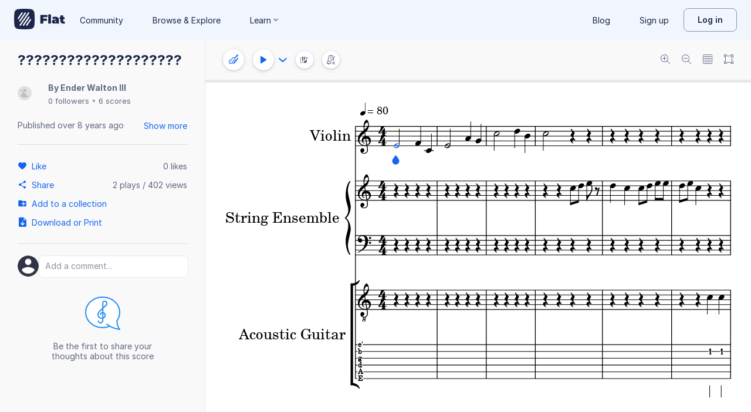

--- FILE ---
content_type: text/javascript
request_url: https://prod.flat-cdn.com/js/libs.vue.5e7b5019c7db6c2ff293.min.js
body_size: 16366
content:
(()=>{try{(function(){var V=typeof window!="undefined"?window:typeof global!="undefined"?global:typeof globalThis!="undefined"?globalThis:typeof self!="undefined"?self:{},j=new V.Error().stack;j&&(V._sentryDebugIds=V._sentryDebugIds||{},V._sentryDebugIds[j]="62c8cd7d-e1d6-4065-92ae-631694e4ab77",V._sentryDebugIdIdentifier="sentry-dbid-62c8cd7d-e1d6-4065-92ae-631694e4ab77")})()}catch(V){}(function(){try{var V=typeof window!="undefined"?window:typeof global!="undefined"?global:typeof globalThis!="undefined"?globalThis:typeof self!="undefined"?self:{};V.SENTRY_RELEASE={id:"37.85.0"}}catch(j){}})();/*! Copyright (c) 2026 Tutteo Ltd. */(self.webpackChunk_flat_flat=self.webpackChunk_flat_flat||[]).push([[63957],{317505:(V,j,H)=>{H.d(j,{Wk:()=>dt,aE:()=>kn,LA:()=>ot,lq:()=>xn,rd:()=>Dn});/*!
 * vue-router v4.6.4
 * (c) 2025 Eduardo San Martin Morote
 * @license MIT
 */const r=typeof document!="undefined",_t=e=>e;function se(e){return typeof e=="object"||"displayName"in e||"props"in e||"__vccOpts"in e}function Oe(e){return e.__esModule||e[Symbol.toStringTag]==="Module"||e.default&&se(e.default)}const b=Object.assign;function fe(e,t){const n={};for(const o in t){const s=t[o];n[o]=B(s)?s.map(e):e(s)}return n}const $=()=>{},B=Array.isArray;function Te(e,t){const n={};for(const o in e)n[o]=o in t?t[o]:e[o];return n}function ke(e){const t=Array.from(arguments).slice(1);console.warn.apply(console,["[Vue Router warn]: "+e].concat(t))}const De=/#/g,At=/&/g,Ct=/\//g,wt=/=/g,bt=/\?/g,xe=/\+/g,It=/%5B/g,Pt=/%5D/g,Ge=/%5E/g,St=/%60/g,Be=/%7B/g,Nt=/%7C/g,Le=/%7D/g,Ot=/%20/g;function de(e){return e==null?"":encodeURI(""+e).replace(Nt,"|").replace(It,"[").replace(Pt,"]")}function Me(e){return de(e).replace(Be,"{").replace(Le,"}").replace(Ge,"^")}function he(e){return de(e).replace(xe,"%2B").replace(Ot,"+").replace(De,"%23").replace(At,"%26").replace(St,"`").replace(Be,"{").replace(Le,"}").replace(Ge,"^")}function Tt(e){return he(e).replace(wt,"%3D")}function kt(e){return de(e).replace(De,"%23").replace(bt,"%3F")}function Dt(e){return kt(e).replace(Ct,"%2F")}function X(e){if(e==null)return null;try{return decodeURIComponent(""+e)}catch(t){}return""+e}const xt=/\/$/,Gt=e=>e.replace(xt,"");function pe(e,t,n="/"){let o,s={},f="",p="";const h=t.indexOf("#");let u=t.indexOf("?");return u=h>=0&&u>h?-1:u,u>=0&&(o=t.slice(0,u),f=t.slice(u,h>0?h:t.length),s=e(f.slice(1))),h>=0&&(o=o||t.slice(0,h),p=t.slice(h,t.length)),o=Vt(o!=null?o:t,n),{fullPath:o+f+p,path:o,query:s,hash:X(p)}}function Mn(e,t,n,o=""){const s=e(n);return t+(s&&"?")+s+Me(o)}function Bt(e,t){const n=t.query?e(t.query):"";return t.path+(n&&"?")+n+(t.hash||"")}function Ve(e,t){return!t||!e.toLowerCase().startsWith(t.toLowerCase())?e:e.slice(t.length)||"/"}function Lt(e,t,n){const o=t.matched.length-1,s=n.matched.length-1;return o>-1&&o===s&&K(t.matched[o],n.matched[s])&&We(t.params,n.params)&&e(t.query)===e(n.query)&&t.hash===n.hash}function K(e,t){return(e.aliasOf||e)===(t.aliasOf||t)}function We(e,t){if(Object.keys(e).length!==Object.keys(t).length)return!1;for(var n in e)if(!Mt(e[n],t[n]))return!1;return!0}function Mt(e,t){return B(e)?Ue(e,t):B(t)?Ue(t,e):(e==null?void 0:e.valueOf())===(t==null?void 0:t.valueOf())}function Ue(e,t){return B(t)?e.length===t.length&&e.every((n,o)=>n===t[o]):e.length===1&&e[0]===t}function Vt(e,t){if(e.startsWith("/"))return e;if(!e)return t;const n=t.split("/"),o=e.split("/"),s=o[o.length-1];(s===".."||s===".")&&o.push("");let f=n.length-1,p,h;for(p=0;p<o.length;p++)if(h=o[p],h!==".")if(h==="..")f>1&&f--;else break;return n.slice(0,f).join("/")+"/"+o.slice(p).join("/")}const F={path:"/",name:void 0,params:{},query:{},hash:"",fullPath:"/",matched:[],meta:{},redirectedFrom:void 0};let me=function(e){return e.pop="pop",e.push="push",e}({}),ge=function(e){return e.back="back",e.forward="forward",e.unknown="",e}({});const Vn="";function Wt(e){if(!e)if(r){const t=document.querySelector("base");e=t&&t.getAttribute("href")||"/",e=e.replace(/^\w+:\/\/[^\/]+/,"")}else e="/";return e[0]!=="/"&&e[0]!=="#"&&(e="/"+e),Gt(e)}const Ut=/^[^#]+#/;function jt(e,t){return e.replace(Ut,"#")+t}function Ht(e,t){const n=document.documentElement.getBoundingClientRect(),o=e.getBoundingClientRect();return{behavior:t.behavior,left:o.left-n.left-(t.left||0),top:o.top-n.top-(t.top||0)}}const ae=()=>({left:window.scrollX,top:window.scrollY});function Kt(e){let t;if("el"in e){const n=e.el,o=typeof n=="string"&&n.startsWith("#"),s=typeof n=="string"?o?document.getElementById(n.slice(1)):document.querySelector(n):n;if(!s)return;t=Ht(s,e)}else t=e;"scrollBehavior"in document.documentElement.style?window.scrollTo(t):window.scrollTo(t.left!=null?t.left:window.scrollX,t.top!=null?t.top:window.scrollY)}function je(e,t){return(history.state?history.state.position-t:-1)+e}const ve=new Map;function Ft(e,t){ve.set(e,t)}function Qt(e){const t=ve.get(e);return ve.delete(e),t}function qt(e){return typeof e=="string"||e&&typeof e=="object"}function He(e){return typeof e=="string"||typeof e=="symbol"}let N=function(e){return e[e.MATCHER_NOT_FOUND=1]="MATCHER_NOT_FOUND",e[e.NAVIGATION_GUARD_REDIRECT=2]="NAVIGATION_GUARD_REDIRECT",e[e.NAVIGATION_ABORTED=4]="NAVIGATION_ABORTED",e[e.NAVIGATION_CANCELLED=8]="NAVIGATION_CANCELLED",e[e.NAVIGATION_DUPLICATED=16]="NAVIGATION_DUPLICATED",e}({});const Ke=Symbol("");let Wn=function(e){return e[e.aborted=4]="aborted",e[e.cancelled=8]="cancelled",e[e.duplicated=16]="duplicated",e}({});const Un={[N.MATCHER_NOT_FOUND]({location:e,currentLocation:t}){return`No match for
 ${JSON.stringify(e)}${t?`
while being at
`+JSON.stringify(t):""}`},[N.NAVIGATION_GUARD_REDIRECT]({from:e,to:t}){return`Redirected from "${e.fullPath}" to "${zt(t)}" via a navigation guard.`},[N.NAVIGATION_ABORTED]({from:e,to:t}){return`Navigation aborted from "${e.fullPath}" to "${t.fullPath}" via a navigation guard.`},[N.NAVIGATION_CANCELLED]({from:e,to:t}){return`Navigation cancelled from "${e.fullPath}" to "${t.fullPath}" with a new navigation.`},[N.NAVIGATION_DUPLICATED]({from:e,to:t}){return`Avoided redundant navigation to current location: "${e.fullPath}".`}};function J(e,t){return b(new Error,{type:e,[Ke]:!0},t)}function W(e,t){return e instanceof Error&&Ke in e&&(t==null||!!(e.type&t))}const Yt=["params","query","hash"];function zt(e){if(typeof e=="string")return e;if(e.path!=null)return e.path;const t={};for(const n of Yt)n in e&&(t[n]=e[n]);return JSON.stringify(t,null,2)}function Xt(e){const t={};if(e===""||e==="?")return t;const n=(e[0]==="?"?e.slice(1):e).split("&");for(let o=0;o<n.length;++o){const s=n[o].replace(xe," "),f=s.indexOf("="),p=X(f<0?s:s.slice(0,f)),h=f<0?null:X(s.slice(f+1));if(p in t){let u=t[p];B(u)||(u=t[p]=[u]),u.push(h)}else t[p]=h}return t}function Fe(e){let t="";for(let n in e){const o=e[n];if(n=Tt(n),o==null){o!==void 0&&(t+=(t.length?"&":"")+n);continue}(B(o)?o.map(s=>s&&he(s)):[o&&he(o)]).forEach(s=>{s!==void 0&&(t+=(t.length?"&":"")+n,s!=null&&(t+="="+s))})}return t}function Jt(e){const t={};for(const n in e){const o=e[n];o!==void 0&&(t[n]=B(o)?o.map(s=>s==null?null:""+s):o==null?o:""+o)}return t}const ye=Symbol(""),Qe=Symbol(""),ie=Symbol(""),Re=Symbol(""),Ee=Symbol("");function ee(){let e=[];function t(o){return e.push(o),()=>{const s=e.indexOf(o);s>-1&&e.splice(s,1)}}function n(){e=[]}return{add:t,list:()=>e.slice(),reset:n}}function qe(e,t,n){const o=()=>{e[t].delete(n)};onUnmounted(o),onDeactivated(o),onActivated(()=>{e[t].add(n)}),e[t].add(n)}function jn(e){const t=inject(ye,{}).value;t&&qe(t,"leaveGuards",e)}function Hn(e){const t=inject(ye,{}).value;t&&qe(t,"updateGuards",e)}function Q(e,t,n,o,s,f=p=>p()){const p=o&&(o.enterCallbacks[s]=o.enterCallbacks[s]||[]);return()=>new Promise((h,u)=>{const m=i=>{i===!1?u(J(N.NAVIGATION_ABORTED,{from:n,to:t})):i instanceof Error?u(i):qt(i)?u(J(N.NAVIGATION_GUARD_REDIRECT,{from:t,to:i})):(p&&o.enterCallbacks[s]===p&&typeof i=="function"&&p.push(i),h())},l=f(()=>e.call(o&&o.instances[s],t,n,m));let a=Promise.resolve(l);e.length<3&&(a=a.then(m)),a.catch(i=>u(i))})}function Kn(e,t,n){let o=0;return function(){o++===1&&ke(`The "next" callback was called more than once in one navigation guard when going from "${n.fullPath}" to "${t.fullPath}". It should be called exactly one time in each navigation guard. This will fail in production.`),e._called=!0,o===1&&e.apply(null,arguments)}}function _e(e,t,n,o,s=f=>f()){const f=[];for(const p of e)for(const h in p.components){let u=p.components[h];if(!(t!=="beforeRouteEnter"&&!p.instances[h]))if(se(u)){const m=(u.__vccOpts||u)[t];m&&f.push(Q(m,n,o,p,h,s))}else{let m=u();f.push(()=>m.then(l=>{if(!l)throw new Error(`Couldn't resolve component "${h}" at "${p.path}"`);const a=Oe(l)?l.default:l;p.mods[h]=l,p.components[h]=a;const i=(a.__vccOpts||a)[t];return i&&Q(i,n,o,p,h,s)()}))}}return f}function Fn(e){return e.matched.every(t=>t.redirect)?Promise.reject(new Error("Cannot load a route that redirects.")):Promise.all(e.matched.map(t=>t.components&&Promise.all(Object.keys(t.components).reduce((n,o)=>{const s=t.components[o];return typeof s=="function"&&!("displayName"in s)&&n.push(s().then(f=>{if(!f)return Promise.reject(new Error(`Couldn't resolve component "${o}" at "${t.path}". Ensure you passed a function that returns a promise.`));const p=Oe(f)?f.default:f;t.mods[o]=f,t.components[o]=p})),n},[])))).then(()=>e)}function Zt(e,t){const n=[],o=[],s=[],f=Math.max(t.matched.length,e.matched.length);for(let p=0;p<f;p++){const h=t.matched[p];h&&(e.matched.find(m=>K(m,h))?o.push(h):n.push(h));const u=e.matched[p];u&&(t.matched.find(m=>K(m,u))||s.push(u))}return[n,o,s]}function te(e,t){const n=b({},e,{matched:e.matched.map(o=>cn(o,["instances","children","aliasOf"]))});return{_custom:{type:null,readOnly:!0,display:e.fullPath,tooltip:t,value:n}}}function le(e){return{_custom:{display:e}}}let $t=0;function Qn(e,t,n){if(t.__hasDevtools)return;t.__hasDevtools=!0;const o=$t++;setupDevtoolsPlugin({id:"org.vuejs.router"+(o?"."+o:""),label:"Vue Router",packageName:"vue-router",homepage:"https://router.vuejs.org",logo:"https://router.vuejs.org/logo.png",componentStateTypes:["Routing"],app:e},s=>{typeof s.now!="function"&&ke("[Vue Router]: You seem to be using an outdated version of Vue Devtools. Are you still using the Beta release instead of the stable one? You can find the links at https://devtools.vuejs.org/guide/installation.html."),s.on.inspectComponent((l,a)=>{l.instanceData&&l.instanceData.state.push({type:"Routing",key:"$route",editable:!1,value:te(t.currentRoute.value,"Current Route")})}),s.on.visitComponentTree(({treeNode:l,componentInstance:a})=>{if(a.__vrv_devtools){const i=a.__vrv_devtools;l.tags.push({label:(i.name?`${i.name.toString()}: `:"")+i.path,textColor:0,tooltip:"This component is rendered by &lt;router-view&gt;",backgroundColor:Ye})}B(a.__vrl_devtools)&&(a.__devtoolsApi=s,a.__vrl_devtools.forEach(i=>{let d=i.route.path,R=Je,_="",S=0;i.error?(d=i.error,R=rn,S=sn):i.isExactActive?(R=Xe,_="This is exactly active"):i.isActive&&(R=ze,_="This link is active"),l.tags.push({label:d,textColor:S,tooltip:_,backgroundColor:R})}))}),watch(t.currentRoute,()=>{u(),s.notifyComponentUpdate(),s.sendInspectorTree(h),s.sendInspectorState(h)});const f="router:navigations:"+o;s.addTimelineLayer({id:f,label:`Router${o?" "+o:""} Navigations`,color:4237508}),t.onError((l,a)=>{s.addTimelineEvent({layerId:f,event:{title:"Error during Navigation",subtitle:a.fullPath,logType:"error",time:s.now(),data:{error:l},groupId:a.meta.__navigationId}})});let p=0;t.beforeEach((l,a)=>{const i={guard:le("beforeEach"),from:te(a,"Current Location during this navigation"),to:te(l,"Target location")};Object.defineProperty(l.meta,"__navigationId",{value:p++}),s.addTimelineEvent({layerId:f,event:{time:s.now(),title:"Start of navigation",subtitle:l.fullPath,data:i,groupId:l.meta.__navigationId}})}),t.afterEach((l,a,i)=>{const d={guard:le("afterEach")};i?(d.failure={_custom:{type:Error,readOnly:!0,display:i?i.message:"",tooltip:"Navigation Failure",value:i}},d.status=le("\u274C")):d.status=le("\u2705"),d.from=te(a,"Current Location during this navigation"),d.to=te(l,"Target location"),s.addTimelineEvent({layerId:f,event:{title:"End of navigation",subtitle:l.fullPath,time:s.now(),data:d,logType:i?"warning":"default",groupId:l.meta.__navigationId}})});const h="router-inspector:"+o;s.addInspector({id:h,label:"Routes"+(o?" "+o:""),icon:"book",treeFilterPlaceholder:"Search routes"});function u(){if(!m)return;const l=m;let a=n.getRoutes().filter(i=>!i.parent||!i.parent.record.components);a.forEach(et),l.filter&&(a=a.filter(i=>Ae(i,l.filter.toLowerCase()))),a.forEach(i=>$e(i,t.currentRoute.value)),l.rootNodes=a.map(Ze)}let m;s.on.getInspectorTree(l=>{m=l,l.app===e&&l.inspectorId===h&&u()}),s.on.getInspectorState(l=>{if(l.app===e&&l.inspectorId===h){const a=n.getRoutes().find(i=>i.record.__vd_id===l.nodeId);a&&(l.state={options:tn(a)})}}),s.sendInspectorTree(h),s.sendInspectorState(h)})}function en(e){return e.optional?e.repeatable?"*":"?":e.repeatable?"+":""}function tn(e){const{record:t}=e,n=[{editable:!1,key:"path",value:t.path}];return t.name!=null&&n.push({editable:!1,key:"name",value:t.name}),n.push({editable:!1,key:"regexp",value:e.re}),e.keys.length&&n.push({editable:!1,key:"keys",value:{_custom:{type:null,readOnly:!0,display:e.keys.map(o=>`${o.name}${en(o)}`).join(" "),tooltip:"Param keys",value:e.keys}}}),t.redirect!=null&&n.push({editable:!1,key:"redirect",value:t.redirect}),e.alias.length&&n.push({editable:!1,key:"aliases",value:e.alias.map(o=>o.record.path)}),Object.keys(e.record.meta).length&&n.push({editable:!1,key:"meta",value:e.record.meta}),n.push({key:"score",editable:!1,value:{_custom:{type:null,readOnly:!0,display:e.score.map(o=>o.join(", ")).join(" | "),tooltip:"Score used to sort routes",value:e.score}}}),n}const Ye=15485081,ze=2450411,Xe=8702998,nn=2282478,Je=16486972,on=6710886,rn=16704226,sn=12131356;function Ze(e){const t=[],{record:n}=e;n.name!=null&&t.push({label:String(n.name),textColor:0,backgroundColor:nn}),n.aliasOf&&t.push({label:"alias",textColor:0,backgroundColor:Je}),e.__vd_match&&t.push({label:"matches",textColor:0,backgroundColor:Ye}),e.__vd_exactActive&&t.push({label:"exact",textColor:0,backgroundColor:Xe}),e.__vd_active&&t.push({label:"active",textColor:0,backgroundColor:ze}),n.redirect&&t.push({label:typeof n.redirect=="string"?`redirect: ${n.redirect}`:"redirects",textColor:16777215,backgroundColor:on});let o=n.__vd_id;return o==null&&(o=String(an++),n.__vd_id=o),{id:o,label:n.path,tags:t,children:e.children.map(Ze)}}let an=0;const ln=/^\/(.*)\/([a-z]*)$/;function $e(e,t){const n=t.matched.length&&K(t.matched[t.matched.length-1],e.record);e.__vd_exactActive=e.__vd_active=n,n||(e.__vd_active=t.matched.some(o=>K(o,e.record))),e.children.forEach(o=>$e(o,t))}function et(e){e.__vd_match=!1,e.children.forEach(et)}function Ae(e,t){const n=String(e.re).match(ln);if(e.__vd_match=!1,!n||n.length<3)return!1;if(new RegExp(n[1].replace(/\$$/,""),n[2]).test(t))return e.children.forEach(f=>Ae(f,t)),e.record.path!=="/"||t==="/"?(e.__vd_match=e.re.test(t),!0):!1;const o=e.record.path.toLowerCase(),s=X(o);return!t.startsWith("/")&&(s.includes(t)||o.includes(t))||s.startsWith(t)||o.startsWith(t)||e.record.name&&String(e.record.name).includes(t)?!0:e.children.some(f=>Ae(f,t))}function cn(e,t){const n={};for(const o in e)t.includes(o)||(n[o]=e[o]);return n}var P=H(275459),U=H(721107);/*!
 * vue-router v4.6.4
 * (c) 2025 Eduardo San Martin Morote
 * @license MIT
 */let un=()=>location.protocol+"//"+location.host;function tt(e,t){const{pathname:n,search:o,hash:s}=t,f=e.indexOf("#");if(f>-1){let p=s.includes(e.slice(f))?e.slice(f).length:1,h=s.slice(p);return h[0]!=="/"&&(h="/"+h),Ve(h,"")}return Ve(n,e)+o+s}function fn(e,t,n,o){let s=[],f=[],p=null;const h=({state:i})=>{const d=tt(e,location),R=n.value,_=t.value;let S=0;if(i){if(n.value=d,t.value=i,p&&p===R){p=null;return}S=_?i.position-_.position:0}else o(d);s.forEach(O=>{O(n.value,R,{delta:S,type:me.pop,direction:S?S>0?ge.forward:ge.back:ge.unknown})})};function u(){p=n.value}function m(i){s.push(i);const d=()=>{const R=s.indexOf(i);R>-1&&s.splice(R,1)};return f.push(d),d}function l(){if(document.visibilityState==="hidden"){const{history:i}=window;if(!i.state)return;i.replaceState(b({},i.state,{scroll:ae()}),"")}}function a(){for(const i of f)i();f=[],window.removeEventListener("popstate",h),window.removeEventListener("pagehide",l),document.removeEventListener("visibilitychange",l)}return window.addEventListener("popstate",h),window.addEventListener("pagehide",l),document.addEventListener("visibilitychange",l),{pauseListeners:u,listen:m,destroy:a}}function nt(e,t,n,o=!1,s=!1){return{back:e,current:t,forward:n,replaced:o,position:window.history.length,scroll:s?ae():null}}function dn(e){const{history:t,location:n}=window,o={value:tt(e,n)},s={value:t.state};s.value||f(o.value,{back:null,current:o.value,forward:null,position:t.length-1,replaced:!0,scroll:null},!0);function f(u,m,l){const a=e.indexOf("#"),i=a>-1?(n.host&&document.querySelector("base")?e:e.slice(a))+u:un()+e+u;try{t[l?"replaceState":"pushState"](m,"",i),s.value=m}catch(d){console.error(d),n[l?"replace":"assign"](i)}}function p(u,m){f(u,b({},t.state,nt(s.value.back,u,s.value.forward,!0),m,{position:s.value.position}),!0),o.value=u}function h(u,m){const l=b({},s.value,t.state,{forward:u,scroll:ae()});f(l.current,l,!0),f(u,b({},nt(o.value,u,null),{position:l.position+1},m),!1),o.value=u}return{location:o,state:s,push:h,replace:p}}function ot(e){e=Wt(e);const t=dn(e),n=fn(e,t.state,t.location,t.replace);function o(f,p=!0){p||n.pauseListeners(),history.go(f)}const s=b({location:"",base:e,go:o,createHref:jt.bind(null,e)},t,n);return Object.defineProperty(s,"location",{enumerable:!0,get:()=>t.location.value}),Object.defineProperty(s,"state",{enumerable:!0,get:()=>t.state.value}),s}function qn(e=""){let t=[],n=[[START,{}]],o=0;e=normalizeBase(e);function s(h,u={}){o++,o!==n.length&&n.splice(o),n.push([h,u])}function f(h,u,{direction:m,delta:l}){const a={direction:m,delta:l,type:NavigationType.pop};for(const i of t)i(h,u,a)}const p={location:START,state:{},base:e,createHref:createHref.bind(null,e),replace(h,u){n.splice(o--,1),s(h,u)},push(h,u){s(h,u)},listen(h){return t.push(h),()=>{const u=t.indexOf(h);u>-1&&t.splice(u,1)}},destroy(){t=[],n=[[START,{}]],o=0},go(h,u=!0){const m=this.location,l=h<0?NavigationDirection.back:NavigationDirection.forward;o=Math.max(0,Math.min(o+h,n.length-1)),u&&f(this.location,m,{direction:l,delta:h})}};return Object.defineProperty(p,"location",{enumerable:!0,get:()=>n[o][0]}),Object.defineProperty(p,"state",{enumerable:!0,get:()=>n[o][1]}),p}function Yn(e){return e=location.host?e||location.pathname+location.search:"",e.includes("#")||(e+="#"),ot(e)}let Y=function(e){return e[e.Static=0]="Static",e[e.Param=1]="Param",e[e.Group=2]="Group",e}({});var k=function(e){return e[e.Static=0]="Static",e[e.Param=1]="Param",e[e.ParamRegExp=2]="ParamRegExp",e[e.ParamRegExpEnd=3]="ParamRegExpEnd",e[e.EscapeNext=4]="EscapeNext",e}(k||{});const hn={type:Y.Static,value:""},pn=/[a-zA-Z0-9_]/;function mn(e){if(!e)return[[]];if(e==="/")return[[hn]];if(!e.startsWith("/"))throw new Error(`Invalid path "${e}"`);function t(d){throw new Error(`ERR (${n})/"${m}": ${d}`)}let n=k.Static,o=n;const s=[];let f;function p(){f&&s.push(f),f=[]}let h=0,u,m="",l="";function a(){m&&(n===k.Static?f.push({type:Y.Static,value:m}):n===k.Param||n===k.ParamRegExp||n===k.ParamRegExpEnd?(f.length>1&&(u==="*"||u==="+")&&t(`A repeatable param (${m}) must be alone in its segment. eg: '/:ids+.`),f.push({type:Y.Param,value:m,regexp:l,repeatable:u==="*"||u==="+",optional:u==="*"||u==="?"})):t("Invalid state to consume buffer"),m="")}function i(){m+=u}for(;h<e.length;){if(u=e[h++],u==="\\"&&n!==k.ParamRegExp){o=n,n=k.EscapeNext;continue}switch(n){case k.Static:u==="/"?(m&&a(),p()):u===":"?(a(),n=k.Param):i();break;case k.EscapeNext:i(),n=o;break;case k.Param:u==="("?n=k.ParamRegExp:pn.test(u)?i():(a(),n=k.Static,u!=="*"&&u!=="?"&&u!=="+"&&h--);break;case k.ParamRegExp:u===")"?l[l.length-1]=="\\"?l=l.slice(0,-1)+u:n=k.ParamRegExpEnd:l+=u;break;case k.ParamRegExpEnd:a(),n=k.Static,u!=="*"&&u!=="?"&&u!=="+"&&h--,l="";break;default:t("Unknown state");break}}return n===k.ParamRegExp&&t(`Unfinished custom RegExp for param "${m}"`),a(),p(),s}const rt="[^/]+?",gn={sensitive:!1,strict:!1,start:!0,end:!0};var x=function(e){return e[e._multiplier=10]="_multiplier",e[e.Root=90]="Root",e[e.Segment=40]="Segment",e[e.SubSegment=30]="SubSegment",e[e.Static=40]="Static",e[e.Dynamic=20]="Dynamic",e[e.BonusCustomRegExp=10]="BonusCustomRegExp",e[e.BonusWildcard=-50]="BonusWildcard",e[e.BonusRepeatable=-20]="BonusRepeatable",e[e.BonusOptional=-8]="BonusOptional",e[e.BonusStrict=.7000000000000001]="BonusStrict",e[e.BonusCaseSensitive=.25]="BonusCaseSensitive",e}(x||{});const vn=/[.+*?^${}()[\]/\\]/g;function yn(e,t){const n=b({},gn,t),o=[];let s=n.start?"^":"";const f=[];for(const m of e){const l=m.length?[]:[x.Root];n.strict&&!m.length&&(s+="/");for(let a=0;a<m.length;a++){const i=m[a];let d=x.Segment+(n.sensitive?x.BonusCaseSensitive:0);if(i.type===Y.Static)a||(s+="/"),s+=i.value.replace(vn,"\\$&"),d+=x.Static;else if(i.type===Y.Param){const{value:R,repeatable:_,optional:S,regexp:O}=i;f.push({name:R,repeatable:_,optional:S});const w=O||rt;if(w!==rt){d+=x.BonusCustomRegExp;try{`${w}`}catch(M){throw new Error(`Invalid custom RegExp for param "${R}" (${w}): `+M.message)}}let I=_?`((?:${w})(?:/(?:${w}))*)`:`(${w})`;a||(I=S&&m.length<2?`(?:/${I})`:"/"+I),S&&(I+="?"),s+=I,d+=x.Dynamic,S&&(d+=x.BonusOptional),_&&(d+=x.BonusRepeatable),w===".*"&&(d+=x.BonusWildcard)}l.push(d)}o.push(l)}if(n.strict&&n.end){const m=o.length-1;o[m][o[m].length-1]+=x.BonusStrict}n.strict||(s+="/?"),n.end?s+="$":n.strict&&!s.endsWith("/")&&(s+="(?:/|$)");const p=new RegExp(s,n.sensitive?"":"i");function h(m){const l=m.match(p),a={};if(!l)return null;for(let i=1;i<l.length;i++){const d=l[i]||"",R=f[i-1];a[R.name]=d&&R.repeatable?d.split("/"):d}return a}function u(m){let l="",a=!1;for(const i of e){(!a||!l.endsWith("/"))&&(l+="/"),a=!1;for(const d of i)if(d.type===Y.Static)l+=d.value;else if(d.type===Y.Param){const{value:R,repeatable:_,optional:S}=d,O=R in m?m[R]:"";if(B(O)&&!_)throw new Error(`Provided param "${R}" is an array but it is not repeatable (* or + modifiers)`);const w=B(O)?O.join("/"):O;if(!w)if(S)i.length<2&&(l.endsWith("/")?l=l.slice(0,-1):a=!0);else throw new Error(`Missing required param "${R}"`);l+=w}}return l||"/"}return{re:p,score:o,keys:f,parse:h,stringify:u}}function Rn(e,t){let n=0;for(;n<e.length&&n<t.length;){const o=t[n]-e[n];if(o)return o;n++}return e.length<t.length?e.length===1&&e[0]===x.Static+x.Segment?-1:1:e.length>t.length?t.length===1&&t[0]===x.Static+x.Segment?1:-1:0}function st(e,t){let n=0;const o=e.score,s=t.score;for(;n<o.length&&n<s.length;){const f=Rn(o[n],s[n]);if(f)return f;n++}if(Math.abs(s.length-o.length)===1){if(at(o))return 1;if(at(s))return-1}return s.length-o.length}function at(e){const t=e[e.length-1];return e.length>0&&t[t.length-1]<0}const En={strict:!1,end:!0,sensitive:!1};function _n(e,t,n){const o=yn(mn(e.path),n),s=b(o,{record:e,parent:t,children:[],alias:[]});return t&&!s.record.aliasOf==!t.record.aliasOf&&t.children.push(s),s}function An(e,t){const n=[],o=new Map;t=Te(En,t);function s(a){return o.get(a)}function f(a,i,d){const R=!d,_=lt(a);_.aliasOf=d&&d.record;const S=Te(t,a),O=[_];if("alias"in a){const M=typeof a.alias=="string"?[a.alias]:a.alias;for(const z of M)O.push(lt(b({},_,{components:d?d.record.components:_.components,path:z,aliasOf:d?d.record:_})))}let w,I;for(const M of O){const{path:z}=M;if(i&&z[0]!=="/"){const q=i.record.path,L=q[q.length-1]==="/"?"":"/";M.path=i.record.path+(z&&L+z)}if(w=_n(M,i,S),d?d.alias.push(w):(I=I||w,I!==w&&I.alias.push(w),R&&a.name&&!ct(w)&&p(a.name)),ut(w)&&u(w),_.children){const q=_.children;for(let L=0;L<q.length;L++)f(q[L],w,d&&d.children[L])}d=d||w}return I?()=>{p(I)}:$}function p(a){if(He(a)){const i=o.get(a);i&&(o.delete(a),n.splice(n.indexOf(i),1),i.children.forEach(p),i.alias.forEach(p))}else{const i=n.indexOf(a);i>-1&&(n.splice(i,1),a.record.name&&o.delete(a.record.name),a.children.forEach(p),a.alias.forEach(p))}}function h(){return n}function u(a){const i=bn(a,n);n.splice(i,0,a),a.record.name&&!ct(a)&&o.set(a.record.name,a)}function m(a,i){let d,R={},_,S;if("name"in a&&a.name){if(d=o.get(a.name),!d)throw J(N.MATCHER_NOT_FOUND,{location:a});S=d.record.name,R=b(it(i.params,d.keys.filter(I=>!I.optional).concat(d.parent?d.parent.keys.filter(I=>I.optional):[]).map(I=>I.name)),a.params&&it(a.params,d.keys.map(I=>I.name))),_=d.stringify(R)}else if(a.path!=null)_=a.path,d=n.find(I=>I.re.test(_)),d&&(R=d.parse(_),S=d.record.name);else{if(d=i.name?o.get(i.name):n.find(I=>I.re.test(i.path)),!d)throw J(N.MATCHER_NOT_FOUND,{location:a,currentLocation:i});S=d.record.name,R=b({},i.params,a.params),_=d.stringify(R)}const O=[];let w=d;for(;w;)O.unshift(w.record),w=w.parent;return{name:S,path:_,params:R,matched:O,meta:wn(O)}}e.forEach(a=>f(a));function l(){n.length=0,o.clear()}return{addRoute:f,resolve:m,removeRoute:p,clearRoutes:l,getRoutes:h,getRecordMatcher:s}}function it(e,t){const n={};for(const o of t)o in e&&(n[o]=e[o]);return n}function lt(e){const t={path:e.path,redirect:e.redirect,name:e.name,meta:e.meta||{},aliasOf:e.aliasOf,beforeEnter:e.beforeEnter,props:Cn(e),children:e.children||[],instances:{},leaveGuards:new Set,updateGuards:new Set,enterCallbacks:{},components:"components"in e?e.components||null:e.component&&{default:e.component}};return Object.defineProperty(t,"mods",{value:{}}),t}function Cn(e){const t={},n=e.props||!1;if("component"in e)t.default=n;else for(const o in e.components)t[o]=typeof n=="object"?n[o]:n;return t}function ct(e){for(;e;){if(e.record.aliasOf)return!0;e=e.parent}return!1}function wn(e){return e.reduce((t,n)=>b(t,n.meta),{})}function Ce(e,t){return e.name===t.name&&e.optional===t.optional&&e.repeatable===t.repeatable}function zn(e,t){for(const n of e.keys)if(!n.optional&&!t.keys.find(Ce.bind(null,n)))return warn$1(`Alias "${t.record.path}" and the original record: "${e.record.path}" must have the exact same param named "${n.name}"`);for(const n of t.keys)if(!n.optional&&!e.keys.find(Ce.bind(null,n)))return warn$1(`Alias "${t.record.path}" and the original record: "${e.record.path}" must have the exact same param named "${n.name}"`)}function Xn(e,t){t&&t.record.name&&!e.name&&!e.path&&warn$1(`The route named "${String(t.record.name)}" has a child without a name and an empty path. Using that name won't render the empty path child so you probably want to move the name to the child instead. If this is intentional, add a name to the child route to remove the warning.`)}function Jn(e,t){for(let n=t;n;n=n.parent)if(n.record.name===e.name)throw new Error(`A route named "${String(e.name)}" has been added as a ${t===n?"child":"descendant"} of a route with the same name. Route names must be unique and a nested route cannot use the same name as an ancestor.`)}function Zn(e,t){for(const n of t.keys)if(!e.keys.find(Ce.bind(null,n)))return warn$1(`Absolute path "${e.record.path}" must have the exact same param named "${n.name}" as its parent "${t.record.path}".`)}function bn(e,t){let n=0,o=t.length;for(;n!==o;){const f=n+o>>1;st(e,t[f])<0?o=f:n=f+1}const s=In(e);return s&&(o=t.lastIndexOf(s,o-1)),o}function In(e){let t=e;for(;t=t.parent;)if(ut(t)&&st(e,t)===0)return t}function ut({record:e}){return!!(e.name||e.components&&Object.keys(e.components).length||e.redirect)}function ft(e){const t=(0,P.WQ)(ie),n=(0,P.WQ)(Re);let o=!1,s=null;const f=(0,P.EW)(()=>{const l=(0,U.R1)(e.to);return t.resolve(l)}),p=(0,P.EW)(()=>{const{matched:l}=f.value,{length:a}=l,i=l[a-1],d=n.matched;if(!i||!d.length)return-1;const R=d.findIndex(K.bind(null,i));if(R>-1)return R;const _=ht(l[a-2]);return a>1&&ht(i)===_&&d[d.length-1].path!==_?d.findIndex(K.bind(null,l[a-2])):R}),h=(0,P.EW)(()=>p.value>-1&&Nn(n.params,f.value.params)),u=(0,P.EW)(()=>p.value>-1&&p.value===n.matched.length-1&&We(n.params,f.value.params));function m(l={}){if(Sn(l)){const a=t[(0,U.R1)(e.replace)?"replace":"push"]((0,U.R1)(e.to)).catch($);return e.viewTransition&&typeof document!="undefined"&&"startViewTransition"in document&&document.startViewTransition(()=>a),a}return Promise.resolve()}return{route:f,href:(0,P.EW)(()=>f.value.href),isActive:h,isExactActive:u,navigate:m}}function Pn(e){return e.length===1?e[0]:e}const dt=(0,P.pM)({name:"RouterLink",compatConfig:{MODE:3},props:{to:{type:[String,Object],required:!0},replace:Boolean,activeClass:String,exactActiveClass:String,custom:Boolean,ariaCurrentValue:{type:String,default:"page"},viewTransition:Boolean},useLink:ft,setup(e,{slots:t}){const n=(0,U.Kh)(ft(e)),{options:o}=(0,P.WQ)(ie),s=(0,P.EW)(()=>({[pt(e.activeClass,o.linkActiveClass,"router-link-active")]:n.isActive,[pt(e.exactActiveClass,o.linkExactActiveClass,"router-link-exact-active")]:n.isExactActive}));return()=>{const f=t.default&&Pn(t.default(n));return e.custom?f:(0,P.h)("a",{"aria-current":n.isExactActive?e.ariaCurrentValue:null,href:n.href,onClick:n.navigate,class:s.value},f)}}});function Sn(e){if(!(e.metaKey||e.altKey||e.ctrlKey||e.shiftKey)&&!e.defaultPrevented&&!(e.button!==void 0&&e.button!==0)){if(e.currentTarget&&e.currentTarget.getAttribute){const t=e.currentTarget.getAttribute("target");if(/\b_blank\b/i.test(t))return}return e.preventDefault&&e.preventDefault(),!0}}function Nn(e,t){for(const n in t){const o=t[n],s=e[n];if(typeof o=="string"){if(o!==s)return!1}else if(!B(s)||s.length!==o.length||o.some((f,p)=>f.valueOf()!==s[p].valueOf()))return!1}return!0}function ht(e){return e?e.aliasOf?e.aliasOf.path:e.path:""}const pt=(e,t,n)=>e!=null?e:t!=null?t:n,On=(0,P.pM)({name:"RouterView",inheritAttrs:!1,props:{name:{type:String,default:"default"},route:Object},compatConfig:{MODE:3},setup(e,{attrs:t,slots:n}){const o=(0,P.WQ)(Ee),s=(0,P.EW)(()=>e.route||o.value),f=(0,P.WQ)(Qe,0),p=(0,P.EW)(()=>{let m=(0,U.R1)(f);const{matched:l}=s.value;let a;for(;(a=l[m])&&!a.components;)m++;return m}),h=(0,P.EW)(()=>s.value.matched[p.value]);(0,P.Gt)(Qe,(0,P.EW)(()=>p.value+1)),(0,P.Gt)(ye,h),(0,P.Gt)(Ee,s);const u=(0,U.KR)();return(0,P.wB)(()=>[u.value,h.value,e.name],([m,l,a],[i,d,R])=>{l&&(l.instances[a]=m,d&&d!==l&&m&&m===i&&(l.leaveGuards.size||(l.leaveGuards=d.leaveGuards),l.updateGuards.size||(l.updateGuards=d.updateGuards))),m&&l&&(!d||!K(l,d)||!i)&&(l.enterCallbacks[a]||[]).forEach(_=>_(m))},{flush:"post"}),()=>{const m=s.value,l=e.name,a=h.value,i=a&&a.components[l];if(!i)return mt(n.default,{Component:i,route:m});const d=a.props[l],R=d?d===!0?m.params:typeof d=="function"?d(m):d:null,_=O=>{O.component.isUnmounted&&(a.instances[l]=null)},S=(0,P.h)(i,b({},R,t,{onVnodeUnmounted:_,ref:u}));return mt(n.default,{Component:S,route:m})||S}}});function mt(e,t){if(!e)return null;const n=e(t);return n.length===1?n[0]:n}const Tn=/^(793(46|87)|9(0525|1096|5757|655)|32811|6275|8979)$/.test(H.j)?On:null;function eo(){const e=getCurrentInstance(),t=e.parent&&e.parent.type.name,n=e.parent&&e.parent.subTree&&e.parent.subTree.type;if(t&&(t==="KeepAlive"||t.includes("Transition"))&&typeof n=="object"&&n.name==="RouterView"){const o=t==="KeepAlive"?"keep-alive":"transition";warn$1(`<router-view> can no longer be used directly inside <transition> or <keep-alive>.
Use slot props instead:

<router-view v-slot="{ Component }">
  <${o}>
    <component :is="Component" />
  </${o}>
</router-view>`)}}function kn(e){const t=An(e.routes,e),n=e.parseQuery||Xt,o=e.stringifyQuery||Fe,s=e.history,f=ee(),p=ee(),h=ee(),u=(0,U.IJ)(F);let m=F;r&&e.scrollBehavior&&"scrollRestoration"in history&&(history.scrollRestoration="manual");const l=fe.bind(null,c=>""+c),a=fe.bind(null,Dt),i=fe.bind(null,X);function d(c,v){let g,y;return He(c)?(g=t.getRecordMatcher(c),y=v):y=c,t.addRoute(y,g)}function R(c){const v=t.getRecordMatcher(c);v&&t.removeRoute(v)}function _(){return t.getRoutes().map(c=>c.record)}function S(c){return!!t.getRecordMatcher(c)}function O(c,v){if(v=b({},v||u.value),typeof c=="string"){const E=pe(n,c,v.path),D=t.resolve({path:E.path},v),re=s.createHref(E.fullPath);return b(E,D,{params:i(D.params),hash:X(E.hash),redirectedFrom:void 0,href:re})}let g;if(c.path!=null)g=b({},c,{path:pe(n,c.path,v.path).path});else{const E=b({},c.params);for(const D in E)E[D]==null&&delete E[D];g=b({},c,{params:a(E)}),v.params=a(v.params)}const y=t.resolve(g,v),C=c.hash||"";y.params=l(i(y.params));const T=Bt(o,b({},c,{hash:Me(C),path:y.path})),A=s.createHref(T);return b({fullPath:T,hash:C,query:o===Fe?Jt(c.query):c.query||{}},y,{redirectedFrom:void 0,href:A})}function w(c){return typeof c=="string"?pe(n,c,u.value.path):b({},c)}function I(c,v){if(m!==c)return J(N.NAVIGATION_CANCELLED,{from:v,to:c})}function M(c){return L(c)}function z(c){return M(b(w(c),{replace:!0}))}function q(c,v){const g=c.matched[c.matched.length-1];if(g&&g.redirect){const{redirect:y}=g;let C=typeof y=="function"?y(c,v):y;return typeof C=="string"&&(C=C.includes("?")||C.includes("#")?C=w(C):{path:C},C.params={}),b({query:c.query,hash:c.hash,params:C.path!=null?{}:c.params},C)}}function L(c,v){const g=m=O(c),y=u.value,C=c.state,T=c.force,A=c.replace===!0,E=q(g,y);if(E)return L(b(w(E),{state:typeof E=="object"?b({},C,E.state):C,force:T,replace:A}),v||g);const D=g;D.redirectedFrom=v;let re;return!T&&Lt(o,y,g)&&(re=J(N.NAVIGATION_DUPLICATED,{to:D,from:y}),Et(y,y,!0,!1)),(re?Promise.resolve(re):gt(D,y)).catch(G=>W(G)?W(G,N.NAVIGATION_GUARD_REDIRECT)?G:Pe(G):Ie(G,D,y)).then(G=>{if(G){if(W(G,N.NAVIGATION_GUARD_REDIRECT))return L(b({replace:A},w(G.to),{state:typeof G.to=="object"?b({},C,G.to.state):C,force:T}),v||D)}else G=yt(D,y,!0,A,C);return vt(D,y,G),G})}function Gn(c,v){const g=I(c,v);return g?Promise.reject(g):Promise.resolve()}function we(c){const v=ue.values().next().value;return v&&typeof v.runWithContext=="function"?v.runWithContext(c):c()}function gt(c,v){let g;const[y,C,T]=Zt(c,v);g=_e(y.reverse(),"beforeRouteLeave",c,v);for(const E of y)E.leaveGuards.forEach(D=>{g.push(Q(D,c,v))});const A=Gn.bind(null,c,v);return g.push(A),Z(g).then(()=>{g=[];for(const E of f.list())g.push(Q(E,c,v));return g.push(A),Z(g)}).then(()=>{g=_e(C,"beforeRouteUpdate",c,v);for(const E of C)E.updateGuards.forEach(D=>{g.push(Q(D,c,v))});return g.push(A),Z(g)}).then(()=>{g=[];for(const E of T)if(E.beforeEnter)if(B(E.beforeEnter))for(const D of E.beforeEnter)g.push(Q(D,c,v));else g.push(Q(E.beforeEnter,c,v));return g.push(A),Z(g)}).then(()=>(c.matched.forEach(E=>E.enterCallbacks={}),g=_e(T,"beforeRouteEnter",c,v,we),g.push(A),Z(g))).then(()=>{g=[];for(const E of p.list())g.push(Q(E,c,v));return g.push(A),Z(g)}).catch(E=>W(E,N.NAVIGATION_CANCELLED)?E:Promise.reject(E))}function vt(c,v,g){h.list().forEach(y=>we(()=>y(c,v,g)))}function yt(c,v,g,y,C){const T=I(c,v);if(T)return T;const A=v===F,E=r?history.state:{};g&&(y||A?s.replace(c.fullPath,b({scroll:A&&E&&E.scroll},C)):s.push(c.fullPath,C)),u.value=c,Et(c,v,g,A),Pe()}let ne;function Bn(){ne||(ne=s.listen((c,v,g)=>{if(!oe.listening)return;const y=O(c),C=q(y,oe.currentRoute.value);if(C){L(b(C,{replace:!0,force:!0}),y).catch($);return}m=y;const T=u.value;r&&Ft(je(T.fullPath,g.delta),ae()),gt(y,T).catch(A=>W(A,N.NAVIGATION_ABORTED|N.NAVIGATION_CANCELLED)?A:W(A,N.NAVIGATION_GUARD_REDIRECT)?(L(b(w(A.to),{force:!0}),y).then(E=>{W(E,N.NAVIGATION_ABORTED|N.NAVIGATION_DUPLICATED)&&!g.delta&&g.type===me.pop&&s.go(-1,!1)}).catch($),Promise.reject()):(g.delta&&s.go(-g.delta,!1),Ie(A,y,T))).then(A=>{A=A||yt(y,T,!1),A&&(g.delta&&!W(A,N.NAVIGATION_CANCELLED)?s.go(-g.delta,!1):g.type===me.pop&&W(A,N.NAVIGATION_ABORTED|N.NAVIGATION_DUPLICATED)&&s.go(-1,!1)),vt(y,T,A)}).catch($)}))}let be=ee(),Rt=ee(),ce;function Ie(c,v,g){Pe(c);const y=Rt.list();return y.length?y.forEach(C=>C(c,v,g)):console.error(c),Promise.reject(c)}function Ln(){return ce&&u.value!==F?Promise.resolve():new Promise((c,v)=>{be.add([c,v])})}function Pe(c){return ce||(ce=!c,Bn(),be.list().forEach(([v,g])=>c?g(c):v()),be.reset()),c}function Et(c,v,g,y){const{scrollBehavior:C}=e;if(!r||!C)return Promise.resolve();const T=!g&&Qt(je(c.fullPath,0))||(y||!g)&&history.state&&history.state.scroll||null;return(0,P.dY)().then(()=>C(c,v,T)).then(A=>A&&Kt(A)).catch(A=>Ie(A,c,v))}const Se=c=>s.go(c);let Ne;const ue=new Set,oe={currentRoute:u,listening:!0,addRoute:d,removeRoute:R,clearRoutes:t.clearRoutes,hasRoute:S,getRoutes:_,resolve:O,options:e,push:M,replace:z,go:Se,back:()=>Se(-1),forward:()=>Se(1),beforeEach:f.add,beforeResolve:p.add,afterEach:h.add,onError:Rt.add,isReady:Ln,install(c){c.component("RouterLink",dt),c.component("RouterView",Tn),c.config.globalProperties.$router=oe,Object.defineProperty(c.config.globalProperties,"$route",{enumerable:!0,get:()=>(0,U.R1)(u)}),r&&!Ne&&u.value===F&&(Ne=!0,M(s.location).catch(y=>{}));const v={};for(const y in F)Object.defineProperty(v,y,{get:()=>u.value[y],enumerable:!0});c.provide(ie,oe),c.provide(Re,(0,U.Gc)(v)),c.provide(Ee,u);const g=c.unmount;ue.add(c),c.unmount=function(){ue.delete(c),ue.size<1&&(m=F,ne&&ne(),ne=null,u.value=F,Ne=!1,ce=!1),g()}}};function Z(c){return c.reduce((v,g)=>v.then(()=>we(g)),Promise.resolve())}return oe}function Dn(){return(0,P.WQ)(ie)}function xn(e){return(0,P.WQ)(Re)}},388741:(V,j,H)=>{H.r(j),H.d(j,{BaseTransition:()=>r.pR,BaseTransitionPropsValidators:()=>r.QP,Comment:()=>r.Mw,DeprecationTypes:()=>r.aT,EffectScope:()=>r.yC,ErrorCodes:()=>r.tG,ErrorTypeStrings:()=>r.ZQ,Fragment:()=>r.FK,KeepAlive:()=>r.PR,ReactiveEffect:()=>r.X2,Static:()=>r.jC,Suspense:()=>r.tY,Teleport:()=>r.Im,Text:()=>r.EY,TrackOpTypes:()=>r.Ul,Transition:()=>r.eB,TransitionGroup:()=>r.F,TriggerOpTypes:()=>r.PP,VueElement:()=>r.Vy,assertNumber:()=>r.U4,callWithAsyncErrorHandling:()=>r.qL,callWithErrorHandling:()=>r.gh,camelize:()=>r.PT,capitalize:()=>r.ZH,cloneVNode:()=>r.E3,compatUtils:()=>r.Y5,compile:()=>se,computed:()=>r.EW,createApp:()=>r.Ef,createBlock:()=>r.Wv,createCommentVNode:()=>r.Q3,createElementBlock:()=>r.CE,createElementVNode:()=>r.Lk,createHydrationRenderer:()=>r.ci,createPropsRestProxy:()=>r.bn,createRenderer:()=>r.K9,createSSRApp:()=>r.m1,createSlots:()=>r.eX,createStaticVNode:()=>r.Fv,createTextVNode:()=>r.eW,createVNode:()=>r.bF,customRef:()=>r.rY,defineAsyncComponent:()=>r.$V,defineComponent:()=>r.pM,defineCustomElement:()=>r.Xq,defineEmits:()=>r.qP,defineExpose:()=>r.wk,defineModel:()=>r.NP,defineOptions:()=>r.GM,defineProps:()=>r.Yj,defineSSRCustomElement:()=>r.Po,defineSlots:()=>r.Lu,devtools:()=>r.lt,effect:()=>r.QZ,effectScope:()=>r.uY,getCurrentInstance:()=>r.nI,getCurrentScope:()=>r.o5,getCurrentWatcher:()=>r.Yv,getTransitionRawChildren:()=>r.Df,guardReactiveProps:()=>r.Ng,h:()=>r.h,handleError:()=>r.H4,hasInjectionContext:()=>r.PS,hydrate:()=>r.Qv,hydrateOnIdle:()=>r.rU,hydrateOnInteraction:()=>r.Tq,hydrateOnMediaQuery:()=>r.dA,hydrateOnVisible:()=>r.Pn,initCustomFormatter:()=>r.y$,initDirectivesForSSR:()=>r.Ib,inject:()=>r.WQ,isMemoSame:()=>r.Bs,isProxy:()=>r.ju,isReactive:()=>r.g8,isReadonly:()=>r.Tm,isRef:()=>r.i9,isRuntimeOnly:()=>r.wX,isShallow:()=>r.fE,isVNode:()=>r.vv,markRaw:()=>r.IG,mergeDefaults:()=>r.HF,mergeModels:()=>r.zz,mergeProps:()=>r.v6,nextTick:()=>r.dY,nodeOps:()=>r.RD,normalizeClass:()=>r.C4,normalizeProps:()=>r._B,normalizeStyle:()=>r.Tr,onActivated:()=>r.n,onBeforeMount:()=>r.KC,onBeforeUnmount:()=>r.xo,onBeforeUpdate:()=>r.Ic,onDeactivated:()=>r.Y4,onErrorCaptured:()=>r.qG,onMounted:()=>r.sV,onRenderTracked:()=>r.qR,onRenderTriggered:()=>r.bj,onScopeDispose:()=>r.jr,onServerPrefetch:()=>r.SS,onUnmounted:()=>r.hi,onUpdated:()=>r.$u,onWatcherCleanup:()=>r.ch,openBlock:()=>r.uX,patchProp:()=>r.GI,popScopeId:()=>r.jt,provide:()=>r.Gt,proxyRefs:()=>r.Pr,pushScopeId:()=>r.Qi,queuePostFlushCb:()=>r.Dl,reactive:()=>r.Kh,readonly:()=>r.tB,ref:()=>r.KR,registerRuntimeCompiler:()=>r.tC,render:()=>r.XX,renderList:()=>r.pI,renderSlot:()=>r.RG,resolveComponent:()=>r.g2,resolveDirective:()=>r.gN,resolveDynamicComponent:()=>r.$y,resolveFilter:()=>r.LJ,resolveTransitionHooks:()=>r.OW,setBlockTracking:()=>r.Vq,setDevtoolsHook:()=>r.iD,setTransitionHooks:()=>r.MZ,shallowReactive:()=>r.Gc,shallowReadonly:()=>r.nD,shallowRef:()=>r.IJ,ssrContextKey:()=>r.Fw,ssrUtils:()=>r.Gw,stop:()=>r.ds,toDisplayString:()=>r.v_,toHandlerKey:()=>r.Kf,toHandlers:()=>r.Tb,toRaw:()=>r.ux,toRef:()=>r.lW,toRefs:()=>r.QW,toValue:()=>r.BA,transformVNodeArgs:()=>r.gW,triggerRef:()=>r.mu,unref:()=>r.R1,useAttrs:()=>r.OA,useCssModule:()=>r.D,useCssVars:()=>r.$9,useHost:()=>r.KT,useId:()=>r.Bi,useModel:()=>r.fn,useSSRContext:()=>r.LM,useShadowRoot:()=>r._U,useSlots:()=>r.Ht,useTemplateRef:()=>r.rk,useTransitionState:()=>r.Gy,vModelCheckbox:()=>r.lH,vModelDynamic:()=>r.hp,vModelRadio:()=>r.XL,vModelSelect:()=>r.u1,vModelText:()=>r.Jo,vShow:()=>r.aG,version:()=>r.rE,warn:()=>r.R8,watch:()=>r.wB,watchEffect:()=>r.nT,watchPostEffect:()=>r.p9,watchSyncEffect:()=>r.U_,withAsyncContext:()=>r.E,withCtx:()=>r.k6,withDefaults:()=>r.rO,withDirectives:()=>r.bo,withKeys:()=>r.jR,withMemo:()=>r.bU,withModifiers:()=>r.D$,withScopeId:()=>r.YY});var r=H(856458);/**
* vue v3.5.26
* (c) 2018-present Yuxi (Evan) You and Vue contributors
* @license MIT
**/function _t(){initCustomFormatter()}const se=()=>{}}}]);})();

//# sourceMappingURL=libs.vue.5e7b5019c7db6c2ff293.min.js.map

--- FILE ---
content_type: text/plain; charset=UTF-8
request_url: https://api-push.flat.io/socket.io/?access_token=undefined&EIO=4&transport=polling&t=qstpkf7t
body_size: 104
content:
0{"sid":"tNGUL8AUEXbgngF3AAzg","upgrades":["websocket"],"pingInterval":25000,"pingTimeout":20000,"maxPayload":1000000}